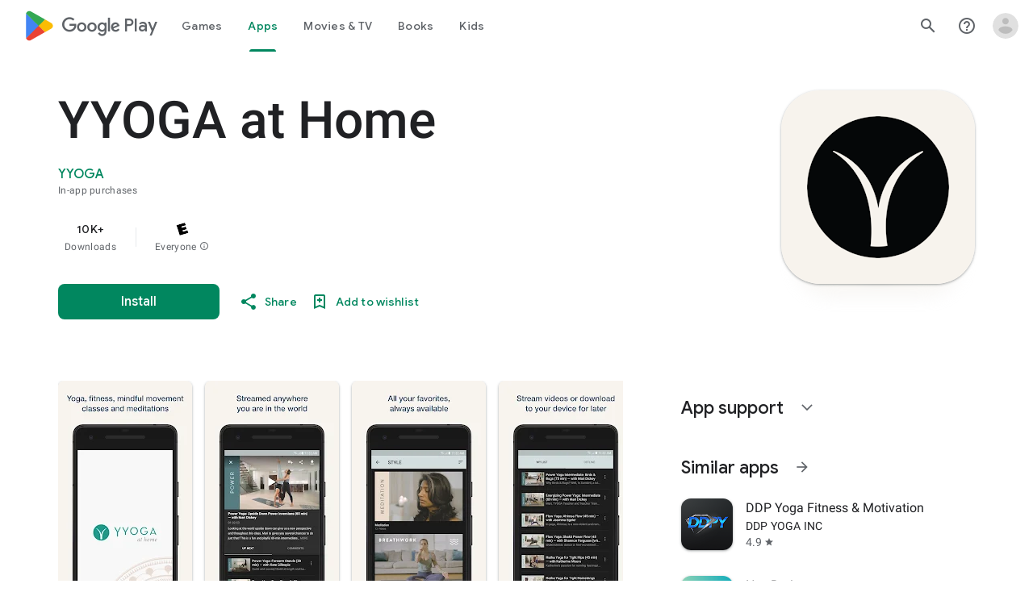

--- FILE ---
content_type: text/plain; charset=utf-8
request_url: https://play.google.com/play/log?format=json&authuser&proto_v2=true
body_size: -435
content:
["900000","1769051105319"]